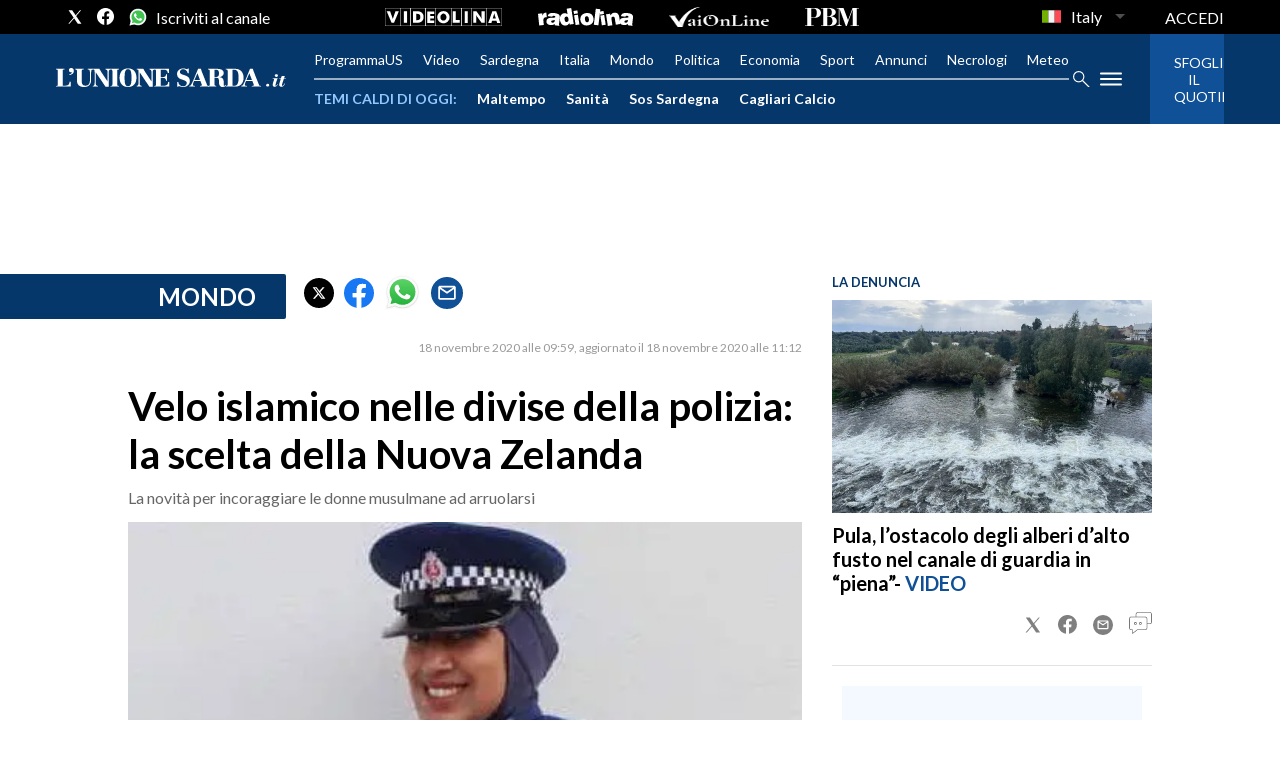

--- FILE ---
content_type: application/x-javascript;charset=utf-8
request_url: https://smetrics.rcsmetrics.it/id?d_visid_ver=5.4.0&d_fieldgroup=A&mcorgid=AA5673AE52E15B730A490D4C%40AdobeOrg&mid=56527135706260265870360567859548828507&ts=1769413172568
body_size: -40
content:
{"mid":"56527135706260265870360567859548828507"}

--- FILE ---
content_type: text/xml
request_url: https://sts.eu-north-1.amazonaws.com/
body_size: 2049
content:
<AssumeRoleWithWebIdentityResponse xmlns="https://sts.amazonaws.com/doc/2011-06-15/">
  <AssumeRoleWithWebIdentityResult>
    <Audience>eu-north-1:f170443a-5315-4a5b-9a1c-2d4c6076bcde</Audience>
    <AssumedRoleUser>
      <AssumedRoleId>AROAV3BOOFOMCVGNQ6QAF:cwr</AssumedRoleId>
      <Arn>arn:aws:sts::401676839832:assumed-role/RUM-Monitor-eu-north-1-401676839832-2741262933961-Unauth/cwr</Arn>
    </AssumedRoleUser>
    <Provider>cognito-identity.amazonaws.com</Provider>
    <Credentials>
      <AccessKeyId>ASIAV3BOOFOMPLKZKZIK</AccessKeyId>
      <SecretAccessKey>VDtm9J63/4q9arAr5OzVIFrvdMY96h302lA9gxcP</SecretAccessKey>
      <SessionToken>IQoJb3JpZ2luX2VjEG8aCmV1LW5vcnRoLTEiSDBGAiEA9T6LhxLEj0afDCUd19B94JpbfJuaPBZGV81JzTg+PPQCIQCQT1wZ6rizH9k0uHbCa/IRy/OcrPE5MlWelu1tri5kLCqIAwg5EAQaDDQwMTY3NjgzOTgzMiIMRYRF+ttmRst0FvR4KuUCh4XV26vQnoad4PNBmM673gurTnQoOAeh7q0gfg/vrwOESHrL5sSuA093Sj6VPc4PYHD+49MLFUgSjq+hgWpYn2tVxDX7KRuAH4D5u1m1tPMQPnxmwcocPL079djDwm9i/d347JfZvKXXtSaycwe9z22OMXhwAIu59Umq6KIsXpegr5Wt6mkOqGWUweYLnFM7J/bkmnrzOeZVGW7t5vORTAg4yqFGLT6iTemngRmdz1aa/FTvlYgShvfZDu1O1NFsB2Chk8vOmlymYaoHy7BvgvzBB4ffDcbJsZsau0OsDe+7zu8AylWubhDfMUNq2l2dAe7K1mc8k+075/0ier742m0MZ7wF+ZLb8M4vOv6VXBZBQYtzLswJLnnat49f28SR6tm3i4O17FGZ49m9SY95ihkrddJluCJpoLDXB10p2nfW4o8e6yZ5wUsHly/8tpXjHRDNQr3L8XxsIbfSaZG/SvwXki1fMLe03MsGOoQCgBsEQ8cYbjhQscrB1eZYNS0QeLAUnmi4b6jzDfgnOAHvKwDdrUiCTTKv+B9sachtCCXka6k5XRNvYk4HvonL6cATFYs+D7TPgD7AqcqN1bybkBDq7JNcmCE2fDZGr8Rq+lXuUvHEI9uafOeGypmdnY8XaQsDyrke+1iMJCnl0La/8iLn+FjgNns8ZONJv2VzIkCk0eBfXPO8xizlLBcgljXISJwoOdjcWmh+YOZS1fYHGEfKjRT8QT71MyljjXpEFyJVfajTfzaDDcudDDtWpHTd7h6crY39DkRNgfgPtJcsuXee18U3Id/i+fnvXCmdG6qusYM8rxegK3WPv6i6L6N8/lY=</SessionToken>
      <Expiration>2026-01-26T08:39:35Z</Expiration>
    </Credentials>
    <SubjectFromWebIdentityToken>eu-north-1:5d85ce2b-983d-c58e-830e-42df3228f899</SubjectFromWebIdentityToken>
  </AssumeRoleWithWebIdentityResult>
  <ResponseMetadata>
    <RequestId>9c8f5177-07de-48e0-b756-ee528c99c596</RequestId>
  </ResponseMetadata>
</AssumeRoleWithWebIdentityResponse>
